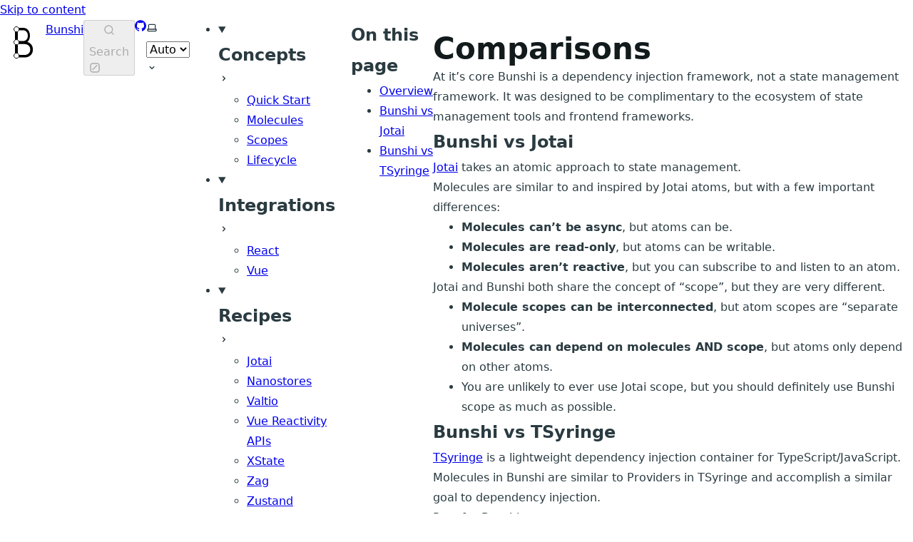

--- FILE ---
content_type: text/html; charset=utf-8
request_url: https://www.bunshi.org/advanced/comparisons/
body_size: 10765
content:
<!DOCTYPE html><html lang="en" dir="ltr" data-has-toc data-has-sidebar class="astro-nyfq2let"><head><meta charset="utf-8"/><meta name="viewport" content="width=device-width, initial-scale=1"/><title>Comparisons</title><link rel="canonical"/><link rel="shortcut icon" href="/./public/favicon.ico" type="image/x-icon"/><meta name="generator" content="Astro v3.0.12"/><meta name="generator" content="Starlight v0.9.1"/><meta property="og:title" content="Comparisons"/><meta property="og:type" content="article"/><meta property="og:url"/><meta property="og:locale" content="en"/><meta property="og:description"/><meta property="og:site_name" content="Bunshi"/><meta name="twitter:card" content="summary_large_image"/><meta name="twitter:title" content="Comparisons"/><meta name="twitter:description"/><link rel="stylesheet" href="/_astro/404.342c6b24.css" />
<style type="text/css">svg:where(.astro-c6vsoqas){color:var(--sl-icon-color);font-size:var(--sl-icon-size, 1em);width:1em;height:1em}
</style><script type="module" src="/_astro/hoisted.0edbd7f7.js"></script></head><body class="astro-nyfq2let"><script>
	window.StarlightThemeProvider = (() => {
		const storedTheme =
			typeof localStorage !== 'undefined' && localStorage.getItem('starlight-theme');
		const theme =
			storedTheme ||
			(window.matchMedia('(prefers-color-scheme: light)').matches ? 'light' : 'dark');
		document.documentElement.dataset.theme = theme === 'light' ? 'light' : 'dark';
		return {
			updatePickers(theme = storedTheme || 'auto') {
				document.querySelectorAll('starlight-theme-select').forEach((picker) => {
					const select = picker.querySelector('select');
					if (select) select.value = theme;
					/** @type {HTMLTemplateElement | null} */
					const tmpl = document.querySelector(`#theme-icons`);
					const newIcon = tmpl && tmpl.content.querySelector('.' + theme);
					if (newIcon) {
						const oldIcon = picker.querySelector('svg.label-icon');
						if (oldIcon) {
							oldIcon.replaceChildren(...newIcon.cloneNode(true).childNodes);
						}
					}
				});
			},
		};
	})();
</script><template id="theme-icons"><svg aria-hidden="true" class="light astro-c6vsoqas" width="16" height="16" viewBox="0 0 24 24" fill="currentColor" style="--sl-icon-size: 1em;"><path d="M5 12C5 11.7348 4.89464 11.4804 4.70711 11.2929C4.51957 11.1054 4.26522 11 4 11H3C2.73478 11 2.48043 11.1054 2.29289 11.2929C2.10536 11.4804 2 11.7348 2 12C2 12.2652 2.10536 12.5196 2.29289 12.7071C2.48043 12.8946 2.73478 13 3 13H4C4.26522 13 4.51957 12.8946 4.70711 12.7071C4.89464 12.5196 5 12.2652 5 12ZM5.64 17L4.93 17.71C4.74375 17.8974 4.63921 18.1508 4.63921 18.415C4.63921 18.6792 4.74375 18.9326 4.93 19.12C5.11736 19.3063 5.37081 19.4108 5.635 19.4108C5.89919 19.4108 6.15264 19.3063 6.34 19.12L7.05 18.41C7.21383 18.2187 7.29943 17.9726 7.28971 17.7209C7.27999 17.4693 7.17566 17.2305 6.99756 17.0524C6.81947 16.8743 6.58073 16.77 6.32905 16.7603C6.07738 16.7506 5.8313 16.8362 5.64 17ZM12 5C12.2652 5 12.5196 4.89464 12.7071 4.70711C12.8946 4.51957 13 4.26522 13 4V3C13 2.73478 12.8946 2.48043 12.7071 2.29289C12.5196 2.10536 12.2652 2 12 2C11.7348 2 11.4804 2.10536 11.2929 2.29289C11.1054 2.48043 11 2.73478 11 3V4C11 4.26522 11.1054 4.51957 11.2929 4.70711C11.4804 4.89464 11.7348 5 12 5ZM17.66 7.34C17.9223 7.3389 18.1737 7.23474 18.36 7.05L19.07 6.34C19.1747 6.25035 19.2597 6.14004 19.3197 6.01597C19.3797 5.89191 19.4135 5.75677 19.4188 5.61905C19.4241 5.48133 19.4009 5.344 19.3506 5.21568C19.3004 5.08735 19.2241 4.9708 19.1266 4.87335C19.0292 4.77589 18.9126 4.69964 18.7843 4.64936C18.656 4.59909 18.5187 4.57588 18.3809 4.5812C18.2432 4.58652 18.1081 4.62025 17.984 4.68027C17.86 4.7403 17.7496 4.82532 17.66 4.93L17 5.64C16.8137 5.82736 16.7092 6.08081 16.7092 6.345C16.7092 6.60919 16.8137 6.86264 17 7.05C17.1763 7.22536 17.4116 7.32875 17.66 7.34ZM5.66 7.05C5.84626 7.23474 6.09766 7.3389 6.36 7.34C6.49161 7.34076 6.62207 7.31554 6.74391 7.26577C6.86574 7.21601 6.97656 7.14268 7.07 7.05C7.25625 6.86264 7.36079 6.60919 7.36079 6.345C7.36079 6.08081 7.25625 5.82736 7.07 5.64L6.36 4.93C6.26742 4.8361 6.15725 4.76136 6.03578 4.71005C5.91432 4.65873 5.78393 4.63184 5.65207 4.63091C5.52021 4.62998 5.38946 4.65503 5.26728 4.70463C5.14511 4.75424 5.0339 4.82742 4.94 4.92C4.8461 5.01258 4.77136 5.12275 4.72005 5.24422C4.66873 5.36568 4.64184 5.49607 4.64091 5.62793C4.63903 5.89423 4.74302 6.15037 4.93 6.34L5.66 7.05ZM21 11H20C19.7348 11 19.4804 11.1054 19.2929 11.2929C19.1054 11.4804 19 11.7348 19 12C19 12.2652 19.1054 12.5196 19.2929 12.7071C19.4804 12.8946 19.7348 13 20 13H21C21.2652 13 21.5196 12.8946 21.7071 12.7071C21.8946 12.5196 22 12.2652 22 12C22 11.7348 21.8946 11.4804 21.7071 11.2929C21.5196 11.1054 21.2652 11 21 11ZM18.36 17C18.17 16.8943 17.9508 16.8534 17.7355 16.8835C17.5202 16.9136 17.3205 17.0131 17.1668 17.1668C17.0131 17.3205 16.9136 17.5202 16.8835 17.7355C16.8534 17.9508 16.8943 18.17 17 18.36L17.71 19.07C17.8974 19.2563 18.1508 19.3608 18.415 19.3608C18.6792 19.3608 18.9326 19.2563 19.12 19.07C19.3063 18.8826 19.4108 18.6292 19.4108 18.365C19.4108 18.1008 19.3063 17.8474 19.12 17.66L18.36 17ZM12 6.5C10.9122 6.5 9.84883 6.82257 8.94436 7.42692C8.03989 8.03126 7.33494 8.89025 6.91866 9.89524C6.50238 10.9002 6.39346 12.0061 6.60568 13.073C6.8179 14.1399 7.34172 15.1199 8.11091 15.8891C8.8801 16.6583 9.86011 17.1821 10.927 17.3943C11.9939 17.6065 13.0998 17.4976 14.1048 17.0813C15.1098 16.6651 15.9687 15.9601 16.5731 15.0556C17.1774 14.1512 17.5 13.0878 17.5 12C17.4974 10.5421 16.917 9.14471 15.8862 8.11383C14.8553 7.08295 13.4579 6.50264 12 6.5ZM12 15.5C11.3078 15.5 10.6311 15.2947 10.0555 14.9101C9.47993 14.5256 9.03133 13.9789 8.76642 13.3394C8.50151 12.6999 8.4322 11.9961 8.56725 11.3172C8.7023 10.6383 9.03564 10.0146 9.52513 9.52513C10.0146 9.03564 10.6383 8.7023 11.3172 8.56725C11.9961 8.4322 12.6999 8.50151 13.3394 8.76642C13.9789 9.03133 14.5256 9.47993 14.9101 10.0555C15.2947 10.6311 15.5 11.3078 15.5 12C15.5 12.9283 15.1313 13.8185 14.4749 14.4749C13.8185 15.1313 12.9283 15.5 12 15.5ZM12 19C11.7348 19 11.4804 19.1054 11.2929 19.2929C11.1054 19.4804 11 19.7348 11 20V21C11 21.2652 11.1054 21.5196 11.2929 21.7071C11.4804 21.8946 11.7348 22 12 22C12.2652 22 12.5196 21.8946 12.7071 21.7071C12.8946 21.5196 13 21.2652 13 21V20C13 19.7348 12.8946 19.4804 12.7071 19.2929C12.5196 19.1054 12.2652 19 12 19Z"></path></svg><svg aria-hidden="true" class="dark astro-c6vsoqas" width="16" height="16" viewBox="0 0 24 24" fill="currentColor" style="--sl-icon-size: 1em;"><path d="M21.64 13C21.4957 12.8807 21.3207 12.8043 21.1351 12.7796C20.9494 12.7548 20.7606 12.7827 20.59 12.86C19.5326 13.3439 18.3829 13.593 17.22 13.59C15.0689 13.5874 13.006 12.7345 11.4812 11.2171C9.95632 9.69979 9.09321 7.64114 9.08001 5.49003C9.08457 4.81586 9.16848 4.14458 9.33001 3.49003C9.36429 3.31557 9.35143 3.13512 9.29277 2.96728C9.2341 2.79944 9.13175 2.65028 8.99626 2.53516C8.86076 2.42004 8.69702 2.34313 8.52191 2.31234C8.3468 2.28156 8.16665 2.29802 8.00001 2.36003C6.43234 3.06494 5.06958 4.15679 4.03977 5.53301C3.00996 6.90924 2.34689 8.52465 2.11286 10.2275C1.87883 11.9304 2.08152 13.6648 2.70188 15.2678C3.32225 16.8708 4.33993 18.2898 5.65931 19.3915C6.9787 20.4932 8.55649 21.2414 10.2445 21.5658C11.9324 21.8903 13.6752 21.7803 15.309 21.2463C16.9428 20.7122 18.414 19.7716 19.5844 18.5128C20.7548 17.254 21.5861 15.7183 22 14.05C22.0504 13.859 22.0431 13.6574 21.9791 13.4705C21.915 13.2836 21.797 13.1199 21.64 13ZM12.14 19.69C10.4618 19.6782 8.82821 19.1479 7.46301 18.1718C6.0978 17.1956 5.06768 15.8214 4.5137 14.2372C3.95971 12.6529 3.90895 10.9362 4.36835 9.32203C4.82776 7.70785 5.77487 6.27513 7.08001 5.22003V5.49003C7.08266 8.17851 8.15183 10.7561 10.0529 12.6572C11.9539 14.5582 14.5315 15.6274 17.22 15.63C17.9259 15.6326 18.63 15.5589 19.32 15.41C18.6299 16.7155 17.5965 17.8079 16.3312 18.5692C15.0659 19.3305 13.6167 19.7319 12.14 19.73V19.69Z"></path></svg><svg aria-hidden="true" class="auto astro-c6vsoqas" width="16" height="16" viewBox="0 0 24 24" fill="currentColor" style="--sl-icon-size: 1em;"><path d="M21 14H20V7C20 6.20435 19.6839 5.44129 19.1213 4.87868C18.5587 4.31607 17.7956 4 17 4H7C6.20435 4 5.44129 4.31607 4.87868 4.87868C4.31607 5.44129 4 6.20435 4 7V14H3C2.73478 14 2.48043 14.1054 2.29289 14.2929C2.10536 14.4804 2 14.7348 2 15V17C2 17.7956 2.31607 18.5587 2.87868 19.1213C3.44129 19.6839 4.20435 20 5 20H19C19.7956 20 20.5587 19.6839 21.1213 19.1213C21.6839 18.5587 22 17.7956 22 17V15C22 14.7348 21.8946 14.4804 21.7071 14.2929C21.5196 14.1054 21.2652 14 21 14ZM6 7C6 6.73478 6.10536 6.48043 6.29289 6.29289C6.48043 6.10536 6.73478 6 7 6H17C17.2652 6 17.5196 6.10536 17.7071 6.29289C17.8946 6.48043 18 6.73478 18 7V14H6V7ZM20 17C20 17.2652 19.8946 17.5196 19.7071 17.7071C19.5196 17.8946 19.2652 18 19 18H5C4.73478 18 4.48043 17.8946 4.29289 17.7071C4.10536 17.5196 4 17.2652 4 17V16H20V17Z"></path></svg></template><a href="#_top" class="astro-7q3lir66">Skip to content</a><div class="page sl-flex astro-2gh5jeoh"><header class="header astro-2gh5jeoh"><div class="header sl-flex astro-kmkmnagf"><a href="/" class="site-title sl-flex astro-m46x6ez3"><img class="astro-m46x6ez3" alt="" src="/_astro/bunshi.dc8386d1.svg" width="64" height="65"><span class="astro-m46x6ez3">Bunshi</span></a><site-search data-translations="{&#34;placeholder&#34;:&#34;Search&#34;}" class="astro-v37mnknz"><button data-open-modal disabled class="astro-v37mnknz"><svg aria-label="Search" class="astro-v37mnknz astro-c6vsoqas" width="16" height="16" viewBox="0 0 24 24" fill="currentColor" style="--sl-icon-size: 1em;"><path d="M21.71 20.29L18 16.61C19.4401 14.8144 20.1375 12.5353 19.9488 10.2413C19.7601 7.94733 18.6997 5.81281 16.9855 4.27667C15.2714 2.74053 13.0338 1.91954 10.7329 1.9825C8.43203 2.04546 6.24272 2.98759 4.61514 4.61517C2.98756 6.24275 2.04543 8.43207 1.98247 10.7329C1.91951 13.0338 2.7405 15.2714 4.27664 16.9855C5.81278 18.6997 7.9473 19.7601 10.2413 19.9488C12.5353 20.1375 14.8144 19.4401 16.61 18L20.29 21.68C20.383 21.7738 20.4936 21.8482 20.6154 21.8989C20.7373 21.9497 20.868 21.9758 21 21.9758C21.132 21.9758 21.2627 21.9497 21.3846 21.8989C21.5064 21.8482 21.617 21.7738 21.71 21.68C21.8902 21.4936 21.991 21.2444 21.991 20.985C21.991 20.7257 21.8902 20.4765 21.71 20.29ZM11 18C9.61553 18 8.26215 17.5895 7.111 16.8203C5.95986 16.0511 5.06265 14.9579 4.53284 13.6788C4.00303 12.3997 3.8644 10.9923 4.1345 9.63439C4.4046 8.27653 5.07128 7.02925 6.05025 6.05028C7.02922 5.07131 8.2765 4.40463 9.63436 4.13453C10.9922 3.86443 12.3997 4.00306 13.6788 4.53287C14.9579 5.06268 16.0511 5.95989 16.8203 7.11103C17.5895 8.26218 18 9.61556 18 11C18 12.8565 17.2625 14.637 15.9497 15.9498C14.637 17.2625 12.8565 18 11 18Z"></path></svg><span class="sl-hidden md:sl-block astro-v37mnknz" aria-hidden="true">Search</span><svg aria-label="(Press / to Search)" class="sl-hidden md:sl-block astro-v37mnknz astro-c6vsoqas" width="16" height="16" viewBox="0 0 24 24" fill="currentColor" style="--sl-icon-size: 1em;"><path d="M17 2H7C5.67392 2 4.40215 2.52678 3.46447 3.46447C2.52678 4.40215 2 5.67392 2 7V17C2 18.3261 2.52678 19.5979 3.46447 20.5355C4.40215 21.4732 5.67392 22 7 22H17C18.3261 22 19.5979 21.4732 20.5355 20.5355C21.4732 19.5979 22 18.3261 22 17V7C22 5.67392 21.4732 4.40215 20.5355 3.46447C19.5979 2.52678 18.3261 2 17 2ZM20 17C20 17.7956 19.6839 18.5587 19.1213 19.1213C18.5587 19.6839 17.7956 20 17 20H7C6.20435 20 5.44129 19.6839 4.87868 19.1213C4.31607 18.5587 4 17.7956 4 17V7C4 6.20435 4.31607 5.44129 4.87868 4.87868C5.44129 4.31607 6.20435 4 7 4H17C17.7956 4 18.5587 4.31607 19.1213 4.87868C19.6839 5.44129 20 6.20435 20 7V17Z" /><path d="M15.2929 6.70711C15.6834 6.31658 16.3166 6.31658 16.7071 6.70711C17.0976 7.09763 17.0976 7.7308 16.7071 8.12132L8.22183 16.6066C7.8313 16.9971 7.19814 16.9971 6.80761 16.6066C6.41709 16.2161 6.41709 15.5829 6.80761 15.1924L15.2929 6.70711Z" /></svg></button><dialog style="padding:0" aria-label="Search" class="astro-v37mnknz"><div class="dialog-frame sl-flex astro-v37mnknz"><button data-close-modal class="sl-flex md:sl-hidden astro-v37mnknz">Cancel</button><div class="search-container astro-v37mnknz"><div id="starlight__search" class="astro-v37mnknz"></div></div></div></dialog></site-search><div class="sl-hidden md:sl-flex right-group astro-kmkmnagf"><a href="https://github.com/saasquatch/bunshi" rel="me" class="sl-flex astro-wy4te6ga"><span class="sr-only astro-wy4te6ga">GitHub</span><svg aria-hidden="true" class="astro-wy4te6ga astro-c6vsoqas" width="16" height="16" viewBox="0 0 24 24" fill="currentColor" style="--sl-icon-size: 1em;"><path d="M12 .3a12 12 0 0 0-3.8 23.38c.6.12.83-.26.83-.57L9 21.07c-3.34.72-4.04-1.61-4.04-1.61-.55-1.39-1.34-1.76-1.34-1.76-1.08-.74.09-.73.09-.73 1.2.09 1.83 1.24 1.83 1.24 1.08 1.83 2.81 1.3 3.5 1 .1-.78.42-1.31.76-1.61-2.67-.3-5.47-1.33-5.47-5.93 0-1.31.47-2.38 1.24-3.22-.14-.3-.54-1.52.1-3.18 0 0 1-.32 3.3 1.23a11.5 11.5 0 0 1 6 0c2.28-1.55 3.29-1.23 3.29-1.23.64 1.66.24 2.88.12 3.18a4.65 4.65 0 0 1 1.23 3.22c0 4.61-2.8 5.63-5.48 5.92.42.36.81 1.1.81 2.22l-.01 3.29c0 .31.2.69.82.57A12 12 0 0 0 12 .3Z"/></svg></a><div class="divider astro-wy4te6ga"></div><starlight-theme-select><label style="--sl-select-width: 6.25em" class="astro-4yphtoen"><span class="sr-only astro-4yphtoen">Select theme</span><svg aria-hidden="true" class="icon label-icon astro-4yphtoen astro-c6vsoqas" width="16" height="16" viewBox="0 0 24 24" fill="currentColor" style="--sl-icon-size: 1em;"><path d="M21 14H20V7C20 6.20435 19.6839 5.44129 19.1213 4.87868C18.5587 4.31607 17.7956 4 17 4H7C6.20435 4 5.44129 4.31607 4.87868 4.87868C4.31607 5.44129 4 6.20435 4 7V14H3C2.73478 14 2.48043 14.1054 2.29289 14.2929C2.10536 14.4804 2 14.7348 2 15V17C2 17.7956 2.31607 18.5587 2.87868 19.1213C3.44129 19.6839 4.20435 20 5 20H19C19.7956 20 20.5587 19.6839 21.1213 19.1213C21.6839 18.5587 22 17.7956 22 17V15C22 14.7348 21.8946 14.4804 21.7071 14.2929C21.5196 14.1054 21.2652 14 21 14ZM6 7C6 6.73478 6.10536 6.48043 6.29289 6.29289C6.48043 6.10536 6.73478 6 7 6H17C17.2652 6 17.5196 6.10536 17.7071 6.29289C17.8946 6.48043 18 6.73478 18 7V14H6V7ZM20 17C20 17.2652 19.8946 17.5196 19.7071 17.7071C19.5196 17.8946 19.2652 18 19 18H5C4.73478 18 4.48043 17.8946 4.29289 17.7071C4.10536 17.5196 4 17.2652 4 17V16H20V17Z"></path></svg><select value="auto" class="astro-4yphtoen"><option value="dark" class="astro-4yphtoen">Dark</option><option value="light" class="astro-4yphtoen">Light</option><option value="auto" selected="true" class="astro-4yphtoen">Auto</option></select><svg aria-hidden="true" class="icon caret astro-4yphtoen astro-c6vsoqas" width="16" height="16" viewBox="0 0 24 24" fill="currentColor" style="--sl-icon-size: 1em;"><path d="M17 9.17C16.8126 8.98375 16.5592 8.87921 16.295 8.87921C16.0308 8.87921 15.7774 8.98375 15.59 9.17L12 12.71L8.46001 9.17C8.27265 8.98375 8.0192 8.87921 7.75501 8.87921C7.49082 8.87921 7.23737 8.98375 7.05001 9.17C6.95628 9.26297 6.88189 9.37357 6.83112 9.49543C6.78035 9.61729 6.75421 9.74799 6.75421 9.88C6.75421 10.012 6.78035 10.1427 6.83112 10.2646C6.88189 10.3864 6.95628 10.497 7.05001 10.59L11.29 14.83C11.383 14.9237 11.4936 14.9981 11.6154 15.0489C11.7373 15.0997 11.868 15.1258 12 15.1258C12.132 15.1258 12.2627 15.0997 12.3846 15.0489C12.5064 14.9981 12.617 14.9237 12.71 14.83L17 10.59C17.0937 10.497 17.1681 10.3864 17.2189 10.2646C17.2697 10.1427 17.2958 10.012 17.2958 9.88C17.2958 9.74799 17.2697 9.61729 17.2189 9.49543C17.1681 9.37357 17.0937 9.26297 17 9.17Z"></path></svg></label></starlight-theme-select><script>
	StarlightThemeProvider.updatePickers();
</script></div></div></header><nav class="sidebar astro-2gh5jeoh" aria-label="Main"><starlight-menu-button class="astro-jif73yzw"><button aria-expanded="false" aria-label="Menu" aria-controls="starlight__sidebar" class="sl-flex md:sl-hidden astro-jif73yzw"><svg aria-hidden="true" class="astro-jif73yzw astro-c6vsoqas" width="16" height="16" viewBox="0 0 24 24" fill="currentColor" style="--sl-icon-size: 1em;"><path d="M3 8H21C21.2652 8 21.5196 7.89464 21.7071 7.70711C21.8946 7.51957 22 7.26522 22 7C22 6.73478 21.8946 6.48043 21.7071 6.29289C21.5196 6.10536 21.2652 6 21 6H3C2.73478 6 2.48043 6.10536 2.29289 6.29289C2.10536 6.48043 2 6.73478 2 7C2 7.26522 2.10536 7.51957 2.29289 7.70711C2.48043 7.89464 2.73478 8 3 8ZM21 16H3C2.73478 16 2.48043 16.1054 2.29289 16.2929C2.10536 16.4804 2 16.7348 2 17C2 17.2652 2.10536 17.5196 2.29289 17.7071C2.48043 17.8946 2.73478 18 3 18H21C21.2652 18 21.5196 17.8946 21.7071 17.7071C21.8946 17.5196 22 17.2652 22 17C22 16.7348 21.8946 16.4804 21.7071 16.2929C21.5196 16.1054 21.2652 16 21 16ZM21 11H3C2.73478 11 2.48043 11.1054 2.29289 11.2929C2.10536 11.4804 2 11.7348 2 12C2 12.2652 2.10536 12.5196 2.29289 12.7071C2.48043 12.8946 2.73478 13 3 13H21C21.2652 13 21.5196 12.8946 21.7071 12.7071C21.8946 12.5196 22 12.2652 22 12C22 11.7348 21.8946 11.4804 21.7071 11.2929C21.5196 11.1054 21.2652 11 21 11Z" /></svg></button></starlight-menu-button><div id="starlight__sidebar" class="sidebar-pane astro-2gh5jeoh"><div class="sidebar-content astro-2gh5jeoh"><div class="sidebar sl-flex astro-ul5l7bp7"><ul class="top-level astro-3ii7xxms"><li class="astro-3ii7xxms"><details open class="astro-3ii7xxms"><summary class="astro-3ii7xxms"><h2 class="large astro-3ii7xxms">Concepts</h2><svg aria-hidden="true" class="caret astro-3ii7xxms astro-c6vsoqas" width="16" height="16" viewBox="0 0 24 24" fill="currentColor" style="--sl-icon-size: 1.25rem;"><path d="M14.83 11.29L10.59 7.05001C10.497 6.95628 10.3864 6.88189 10.2646 6.83112C10.1427 6.78035 10.012 6.75421 9.88 6.75421C9.74799 6.75421 9.61729 6.78035 9.49543 6.83112C9.37357 6.88189 9.26297 6.95628 9.17 7.05001C8.98375 7.23737 8.87921 7.49082 8.87921 7.75501C8.87921 8.0192 8.98375 8.27265 9.17 8.46001L12.71 12L9.17 15.54C8.98375 15.7274 8.87921 15.9808 8.87921 16.245C8.87921 16.5092 8.98375 16.7626 9.17 16.95C9.26344 17.0427 9.37426 17.116 9.4961 17.1658C9.61794 17.2155 9.7484 17.2408 9.88 17.24C10.0116 17.2408 10.1421 17.2155 10.2639 17.1658C10.3857 17.116 10.4966 17.0427 10.59 16.95L14.83 12.71C14.9237 12.617 14.9981 12.5064 15.0489 12.3846C15.0997 12.2627 15.1258 12.132 15.1258 12C15.1258 11.868 15.0997 11.7373 15.0489 11.6154C14.9981 11.4936 14.9237 11.383 14.83 11.29Z"></path></svg></summary><ul class="astro-3ii7xxms"><li class="astro-3ii7xxms"><a href="/concepts/quickstart/" class="astro-3ii7xxms"><span class="astro-3ii7xxms">Quick Start</span></a></li><li class="astro-3ii7xxms"><a href="/concepts/molecules/" class="astro-3ii7xxms"><span class="astro-3ii7xxms">Molecules</span></a></li><li class="astro-3ii7xxms"><a href="/concepts/scopes/" class="astro-3ii7xxms"><span class="astro-3ii7xxms">Scopes</span></a></li><li class="astro-3ii7xxms"><a href="/concepts/lifecycle/" class="astro-3ii7xxms"><span class="astro-3ii7xxms">Lifecycle</span></a></li></ul></details></li><li class="astro-3ii7xxms"><details open class="astro-3ii7xxms"><summary class="astro-3ii7xxms"><h2 class="large astro-3ii7xxms">Integrations</h2><svg aria-hidden="true" class="caret astro-3ii7xxms astro-c6vsoqas" width="16" height="16" viewBox="0 0 24 24" fill="currentColor" style="--sl-icon-size: 1.25rem;"><path d="M14.83 11.29L10.59 7.05001C10.497 6.95628 10.3864 6.88189 10.2646 6.83112C10.1427 6.78035 10.012 6.75421 9.88 6.75421C9.74799 6.75421 9.61729 6.78035 9.49543 6.83112C9.37357 6.88189 9.26297 6.95628 9.17 7.05001C8.98375 7.23737 8.87921 7.49082 8.87921 7.75501C8.87921 8.0192 8.98375 8.27265 9.17 8.46001L12.71 12L9.17 15.54C8.98375 15.7274 8.87921 15.9808 8.87921 16.245C8.87921 16.5092 8.98375 16.7626 9.17 16.95C9.26344 17.0427 9.37426 17.116 9.4961 17.1658C9.61794 17.2155 9.7484 17.2408 9.88 17.24C10.0116 17.2408 10.1421 17.2155 10.2639 17.1658C10.3857 17.116 10.4966 17.0427 10.59 16.95L14.83 12.71C14.9237 12.617 14.9981 12.5064 15.0489 12.3846C15.0997 12.2627 15.1258 12.132 15.1258 12C15.1258 11.868 15.0997 11.7373 15.0489 11.6154C14.9981 11.4936 14.9237 11.383 14.83 11.29Z"></path></svg></summary><ul class="astro-3ii7xxms"><li class="astro-3ii7xxms"><a href="/integrations/react/" class="astro-3ii7xxms"><span class="astro-3ii7xxms">React</span></a></li><li class="astro-3ii7xxms"><a href="/integrations/vue/" class="astro-3ii7xxms"><span class="astro-3ii7xxms">Vue</span></a></li></ul></details></li><li class="astro-3ii7xxms"><details open class="astro-3ii7xxms"><summary class="astro-3ii7xxms"><h2 class="large astro-3ii7xxms">Recipes</h2><svg aria-hidden="true" class="caret astro-3ii7xxms astro-c6vsoqas" width="16" height="16" viewBox="0 0 24 24" fill="currentColor" style="--sl-icon-size: 1.25rem;"><path d="M14.83 11.29L10.59 7.05001C10.497 6.95628 10.3864 6.88189 10.2646 6.83112C10.1427 6.78035 10.012 6.75421 9.88 6.75421C9.74799 6.75421 9.61729 6.78035 9.49543 6.83112C9.37357 6.88189 9.26297 6.95628 9.17 7.05001C8.98375 7.23737 8.87921 7.49082 8.87921 7.75501C8.87921 8.0192 8.98375 8.27265 9.17 8.46001L12.71 12L9.17 15.54C8.98375 15.7274 8.87921 15.9808 8.87921 16.245C8.87921 16.5092 8.98375 16.7626 9.17 16.95C9.26344 17.0427 9.37426 17.116 9.4961 17.1658C9.61794 17.2155 9.7484 17.2408 9.88 17.24C10.0116 17.2408 10.1421 17.2155 10.2639 17.1658C10.3857 17.116 10.4966 17.0427 10.59 16.95L14.83 12.71C14.9237 12.617 14.9981 12.5064 15.0489 12.3846C15.0997 12.2627 15.1258 12.132 15.1258 12C15.1258 11.868 15.0997 11.7373 15.0489 11.6154C14.9981 11.4936 14.9237 11.383 14.83 11.29Z"></path></svg></summary><ul class="astro-3ii7xxms"><li class="astro-3ii7xxms"><a href="/recipes/jotai/" class="astro-3ii7xxms"><span class="astro-3ii7xxms">Jotai</span></a></li><li class="astro-3ii7xxms"><a href="/recipes/nanostores/" class="astro-3ii7xxms"><span class="astro-3ii7xxms">Nanostores</span></a></li><li class="astro-3ii7xxms"><a href="/recipes/valtio/" class="astro-3ii7xxms"><span class="astro-3ii7xxms">Valtio</span></a></li><li class="astro-3ii7xxms"><a href="/recipes/vue-ref/" class="astro-3ii7xxms"><span class="astro-3ii7xxms">Vue Reactivity APIs</span></a></li><li class="astro-3ii7xxms"><a href="/recipes/xstate/" class="astro-3ii7xxms"><span class="astro-3ii7xxms">XState</span></a></li><li class="astro-3ii7xxms"><a href="/recipes/zag/" class="astro-3ii7xxms"><span class="astro-3ii7xxms">Zag</span></a></li><li class="astro-3ii7xxms"><a href="/recipes/zustand/" class="astro-3ii7xxms"><span class="astro-3ii7xxms">Zustand</span></a></li></ul></details></li><li class="astro-3ii7xxms"><details open class="astro-3ii7xxms"><summary class="astro-3ii7xxms"><h2 class="large astro-3ii7xxms">Advanced</h2><svg aria-hidden="true" class="caret astro-3ii7xxms astro-c6vsoqas" width="16" height="16" viewBox="0 0 24 24" fill="currentColor" style="--sl-icon-size: 1.25rem;"><path d="M14.83 11.29L10.59 7.05001C10.497 6.95628 10.3864 6.88189 10.2646 6.83112C10.1427 6.78035 10.012 6.75421 9.88 6.75421C9.74799 6.75421 9.61729 6.78035 9.49543 6.83112C9.37357 6.88189 9.26297 6.95628 9.17 7.05001C8.98375 7.23737 8.87921 7.49082 8.87921 7.75501C8.87921 8.0192 8.98375 8.27265 9.17 8.46001L12.71 12L9.17 15.54C8.98375 15.7274 8.87921 15.9808 8.87921 16.245C8.87921 16.5092 8.98375 16.7626 9.17 16.95C9.26344 17.0427 9.37426 17.116 9.4961 17.1658C9.61794 17.2155 9.7484 17.2408 9.88 17.24C10.0116 17.2408 10.1421 17.2155 10.2639 17.1658C10.3857 17.116 10.4966 17.0427 10.59 16.95L14.83 12.71C14.9237 12.617 14.9981 12.5064 15.0489 12.3846C15.0997 12.2627 15.1258 12.132 15.1258 12C15.1258 11.868 15.0997 11.7373 15.0489 11.6154C14.9981 11.4936 14.9237 11.383 14.83 11.29Z"></path></svg></summary><ul class="astro-3ii7xxms"><li class="astro-3ii7xxms"><a href="/advanced/interfaces/" class="astro-3ii7xxms"><span class="astro-3ii7xxms">moleculeInterface</span></a></li><li class="astro-3ii7xxms"><a href="/advanced/injectors/" class="astro-3ii7xxms"><span class="astro-3ii7xxms">Injectors</span></a></li><li class="astro-3ii7xxms"><a href="/advanced/comparisons/" aria-current="page" class="astro-3ii7xxms"><span class="astro-3ii7xxms">Comparisons</span></a></li><li class="astro-3ii7xxms"><a href="/advanced/motivation/" class="astro-3ii7xxms"><span class="astro-3ii7xxms">Motivation</span></a></li></ul></details></li><li class="astro-3ii7xxms"><details class="astro-3ii7xxms"><summary class="astro-3ii7xxms"><h2 class="large astro-3ii7xxms">React Reference</h2><svg aria-hidden="true" class="caret astro-3ii7xxms astro-c6vsoqas" width="16" height="16" viewBox="0 0 24 24" fill="currentColor" style="--sl-icon-size: 1.25rem;"><path d="M14.83 11.29L10.59 7.05001C10.497 6.95628 10.3864 6.88189 10.2646 6.83112C10.1427 6.78035 10.012 6.75421 9.88 6.75421C9.74799 6.75421 9.61729 6.78035 9.49543 6.83112C9.37357 6.88189 9.26297 6.95628 9.17 7.05001C8.98375 7.23737 8.87921 7.49082 8.87921 7.75501C8.87921 8.0192 8.98375 8.27265 9.17 8.46001L12.71 12L9.17 15.54C8.98375 15.7274 8.87921 15.9808 8.87921 16.245C8.87921 16.5092 8.98375 16.7626 9.17 16.95C9.26344 17.0427 9.37426 17.116 9.4961 17.1658C9.61794 17.2155 9.7484 17.2408 9.88 17.24C10.0116 17.2408 10.1421 17.2155 10.2639 17.1658C10.3857 17.116 10.4966 17.0427 10.59 16.95L14.83 12.71C14.9237 12.617 14.9981 12.5064 15.0489 12.3846C15.0997 12.2627 15.1258 12.132 15.1258 12C15.1258 11.868 15.0997 11.7373 15.0489 11.6154C14.9981 11.4936 14.9237 11.383 14.83 11.29Z"></path></svg></summary><ul class="astro-3ii7xxms"><li class="astro-3ii7xxms"><details class="astro-3ii7xxms"><summary class="astro-3ii7xxms"><h2 class="large astro-3ii7xxms">Type Aliases</h2><svg aria-hidden="true" class="caret astro-3ii7xxms astro-c6vsoqas" width="16" height="16" viewBox="0 0 24 24" fill="currentColor" style="--sl-icon-size: 1.25rem;"><path d="M14.83 11.29L10.59 7.05001C10.497 6.95628 10.3864 6.88189 10.2646 6.83112C10.1427 6.78035 10.012 6.75421 9.88 6.75421C9.74799 6.75421 9.61729 6.78035 9.49543 6.83112C9.37357 6.88189 9.26297 6.95628 9.17 7.05001C8.98375 7.23737 8.87921 7.49082 8.87921 7.75501C8.87921 8.0192 8.98375 8.27265 9.17 8.46001L12.71 12L9.17 15.54C8.98375 15.7274 8.87921 15.9808 8.87921 16.245C8.87921 16.5092 8.98375 16.7626 9.17 16.95C9.26344 17.0427 9.37426 17.116 9.4961 17.1658C9.61794 17.2155 9.7484 17.2408 9.88 17.24C10.0116 17.2408 10.1421 17.2155 10.2639 17.1658C10.3857 17.116 10.4966 17.0427 10.59 16.95L14.83 12.71C14.9237 12.617 14.9981 12.5064 15.0489 12.3846C15.0997 12.2627 15.1258 12.132 15.1258 12C15.1258 11.868 15.0997 11.7373 15.0489 11.6154C14.9981 11.4936 14.9237 11.383 14.83 11.29Z"></path></svg></summary><ul class="astro-3ii7xxms"><li class="astro-3ii7xxms"><a href="/reference/react/type-aliases/type-aliasbindingmap/" class="astro-3ii7xxms"><span class="astro-3ii7xxms">BindingMap</span></a></li><li class="astro-3ii7xxms"><a href="/reference/react/type-aliases/type-aliasbindings/" class="astro-3ii7xxms"><span class="astro-3ii7xxms">Bindings</span></a></li><li class="astro-3ii7xxms"><a href="/reference/react/type-aliases/type-aliasbindingtuple/" class="astro-3ii7xxms"><span class="astro-3ii7xxms">BindingTuple</span></a></li><li class="astro-3ii7xxms"><a href="/reference/react/type-aliases/type-aliasbindingtuples/" class="astro-3ii7xxms"><span class="astro-3ii7xxms">BindingTuples</span></a></li><li class="astro-3ii7xxms"><a href="/reference/react/type-aliases/type-aliascreateinjectorprops/" class="astro-3ii7xxms"><span class="astro-3ii7xxms">CreateInjectorProps</span></a></li><li class="astro-3ii7xxms"><a href="/reference/react/type-aliases/type-aliasinjectable/" class="astro-3ii7xxms"><span class="astro-3ii7xxms">Injectable</span></a></li><li class="astro-3ii7xxms"><a href="/reference/react/type-aliases/type-aliasmolecule/" class="astro-3ii7xxms"><span class="astro-3ii7xxms">Molecule</span></a></li><li class="astro-3ii7xxms"><a href="/reference/react/type-aliases/type-aliasmoleculeconstructor/" class="astro-3ii7xxms"><span class="astro-3ii7xxms">MoleculeConstructor</span></a></li><li class="astro-3ii7xxms"><a href="/reference/react/type-aliases/type-aliasmoleculegetter/" class="astro-3ii7xxms"><span class="astro-3ii7xxms">MoleculeGetter</span></a></li><li class="astro-3ii7xxms"><a href="/reference/react/type-aliases/type-aliasmoleculeinjector/" class="astro-3ii7xxms"><span class="astro-3ii7xxms">MoleculeInjector</span></a></li><li class="astro-3ii7xxms"><a href="/reference/react/type-aliases/type-aliasmoleculeinterface/" class="astro-3ii7xxms"><span class="astro-3ii7xxms">MoleculeInterface</span></a></li><li class="astro-3ii7xxms"><a href="/reference/react/type-aliases/type-aliasmoleculeorinterface/" class="astro-3ii7xxms"><span class="astro-3ii7xxms">MoleculeOrInterface</span></a></li><li class="astro-3ii7xxms"><a href="/reference/react/type-aliases/type-aliasmoleculeproviderprops/" class="astro-3ii7xxms"><span class="astro-3ii7xxms">MoleculeProviderProps</span></a></li><li class="astro-3ii7xxms"><a href="/reference/react/type-aliases/type-aliasmoleculescope/" class="astro-3ii7xxms"><span class="astro-3ii7xxms">MoleculeScope</span></a></li><li class="astro-3ii7xxms"><a href="/reference/react/type-aliases/type-aliasmoleculescopeoptions/" class="astro-3ii7xxms"><span class="astro-3ii7xxms">MoleculeScopeOptions</span></a></li><li class="astro-3ii7xxms"><a href="/reference/react/type-aliases/type-aliasproviderprops/" class="astro-3ii7xxms"><span class="astro-3ii7xxms">ProviderProps</span></a></li><li class="astro-3ii7xxms"><a href="/reference/react/type-aliases/type-aliasscopegetter/" class="astro-3ii7xxms"><span class="astro-3ii7xxms">ScopeGetter</span></a></li><li class="astro-3ii7xxms"><a href="/reference/react/type-aliases/type-aliasscopeproviderprops/" class="astro-3ii7xxms"><span class="astro-3ii7xxms">ScopeProviderProps</span></a></li><li class="astro-3ii7xxms"><a href="/reference/react/type-aliases/type-aliasscopetuple/" class="astro-3ii7xxms"><span class="astro-3ii7xxms">ScopeTuple</span></a></li></ul></details></li><li class="astro-3ii7xxms"><details class="astro-3ii7xxms"><summary class="astro-3ii7xxms"><h2 class="large astro-3ii7xxms">Variables</h2><svg aria-hidden="true" class="caret astro-3ii7xxms astro-c6vsoqas" width="16" height="16" viewBox="0 0 24 24" fill="currentColor" style="--sl-icon-size: 1.25rem;"><path d="M14.83 11.29L10.59 7.05001C10.497 6.95628 10.3864 6.88189 10.2646 6.83112C10.1427 6.78035 10.012 6.75421 9.88 6.75421C9.74799 6.75421 9.61729 6.78035 9.49543 6.83112C9.37357 6.88189 9.26297 6.95628 9.17 7.05001C8.98375 7.23737 8.87921 7.49082 8.87921 7.75501C8.87921 8.0192 8.98375 8.27265 9.17 8.46001L12.71 12L9.17 15.54C8.98375 15.7274 8.87921 15.9808 8.87921 16.245C8.87921 16.5092 8.98375 16.7626 9.17 16.95C9.26344 17.0427 9.37426 17.116 9.4961 17.1658C9.61794 17.2155 9.7484 17.2408 9.88 17.24C10.0116 17.2408 10.1421 17.2155 10.2639 17.1658C10.3857 17.116 10.4966 17.0427 10.59 16.95L14.83 12.71C14.9237 12.617 14.9981 12.5064 15.0489 12.3846C15.0997 12.2627 15.1258 12.132 15.1258 12C15.1258 11.868 15.0997 11.7373 15.0489 11.6154C14.9981 11.4936 14.9237 11.383 14.83 11.29Z"></path></svg></summary><ul class="astro-3ii7xxms"><li class="astro-3ii7xxms"><a href="/reference/react/variables/variablecomponentscope/" class="astro-3ii7xxms"><span class="astro-3ii7xxms">ComponentScope</span></a></li></ul></details></li><li class="astro-3ii7xxms"><details class="astro-3ii7xxms"><summary class="astro-3ii7xxms"><h2 class="large astro-3ii7xxms">Functions</h2><svg aria-hidden="true" class="caret astro-3ii7xxms astro-c6vsoqas" width="16" height="16" viewBox="0 0 24 24" fill="currentColor" style="--sl-icon-size: 1.25rem;"><path d="M14.83 11.29L10.59 7.05001C10.497 6.95628 10.3864 6.88189 10.2646 6.83112C10.1427 6.78035 10.012 6.75421 9.88 6.75421C9.74799 6.75421 9.61729 6.78035 9.49543 6.83112C9.37357 6.88189 9.26297 6.95628 9.17 7.05001C8.98375 7.23737 8.87921 7.49082 8.87921 7.75501C8.87921 8.0192 8.98375 8.27265 9.17 8.46001L12.71 12L9.17 15.54C8.98375 15.7274 8.87921 15.9808 8.87921 16.245C8.87921 16.5092 8.98375 16.7626 9.17 16.95C9.26344 17.0427 9.37426 17.116 9.4961 17.1658C9.61794 17.2155 9.7484 17.2408 9.88 17.24C10.0116 17.2408 10.1421 17.2155 10.2639 17.1658C10.3857 17.116 10.4966 17.0427 10.59 16.95L14.83 12.71C14.9237 12.617 14.9981 12.5064 15.0489 12.3846C15.0997 12.2627 15.1258 12.132 15.1258 12C15.1258 11.868 15.0997 11.7373 15.0489 11.6154C14.9981 11.4936 14.9237 11.383 14.83 11.29Z"></path></svg></summary><ul class="astro-3ii7xxms"><li class="astro-3ii7xxms"><a href="/reference/react/functions/functioncreateinjector/" class="astro-3ii7xxms"><span class="astro-3ii7xxms">createInjector</span></a></li><li class="astro-3ii7xxms"><a href="/reference/react/functions/functioncreatescope/" class="astro-3ii7xxms"><span class="astro-3ii7xxms">createScope</span></a></li><li class="astro-3ii7xxms"><a href="/reference/react/functions/functiongetdefaultinjector/" class="astro-3ii7xxms"><span class="astro-3ii7xxms">getDefaultInjector</span></a></li><li class="astro-3ii7xxms"><a href="/reference/react/functions/functioninjectorprovider/" class="astro-3ii7xxms"><span class="astro-3ii7xxms">InjectorProvider</span></a></li><li class="astro-3ii7xxms"><a href="/reference/react/functions/functionmolecule-1/" class="astro-3ii7xxms"><span class="astro-3ii7xxms">molecule</span></a></li><li class="astro-3ii7xxms"><a href="/reference/react/functions/functionmoleculeinterface-1/" class="astro-3ii7xxms"><span class="astro-3ii7xxms">moleculeInterface</span></a></li><li class="astro-3ii7xxms"><a href="/reference/react/functions/functionmoleculeprovider/" class="astro-3ii7xxms"><span class="astro-3ii7xxms">MoleculeProvider</span></a></li><li class="astro-3ii7xxms"><a href="/reference/react/functions/functiononmount/" class="astro-3ii7xxms"><span class="astro-3ii7xxms">onMount</span></a></li><li class="astro-3ii7xxms"><a href="/reference/react/functions/functiononunmount/" class="astro-3ii7xxms"><span class="astro-3ii7xxms">onUnmount</span></a></li><li class="astro-3ii7xxms"><a href="/reference/react/functions/functionresetdefaultinjector/" class="astro-3ii7xxms"><span class="astro-3ii7xxms">resetDefaultInjector</span></a></li><li class="astro-3ii7xxms"><a href="/reference/react/functions/functionscopeprovider/" class="astro-3ii7xxms"><span class="astro-3ii7xxms">ScopeProvider</span></a></li><li class="astro-3ii7xxms"><a href="/reference/react/functions/functionuse/" class="astro-3ii7xxms"><span class="astro-3ii7xxms">use</span></a></li><li class="astro-3ii7xxms"><a href="/reference/react/functions/functionuseinjector/" class="astro-3ii7xxms"><span class="astro-3ii7xxms">useInjector</span></a></li><li class="astro-3ii7xxms"><a href="/reference/react/functions/functionusemolecule/" class="astro-3ii7xxms"><span class="astro-3ii7xxms">useMolecule</span></a></li><li class="astro-3ii7xxms"><a href="/reference/react/functions/functionusescopes/" class="astro-3ii7xxms"><span class="astro-3ii7xxms">useScopes</span></a></li></ul></details></li></ul></details></li><li class="astro-3ii7xxms"><details class="astro-3ii7xxms"><summary class="astro-3ii7xxms"><h2 class="large astro-3ii7xxms">Vue Reference</h2><svg aria-hidden="true" class="caret astro-3ii7xxms astro-c6vsoqas" width="16" height="16" viewBox="0 0 24 24" fill="currentColor" style="--sl-icon-size: 1.25rem;"><path d="M14.83 11.29L10.59 7.05001C10.497 6.95628 10.3864 6.88189 10.2646 6.83112C10.1427 6.78035 10.012 6.75421 9.88 6.75421C9.74799 6.75421 9.61729 6.78035 9.49543 6.83112C9.37357 6.88189 9.26297 6.95628 9.17 7.05001C8.98375 7.23737 8.87921 7.49082 8.87921 7.75501C8.87921 8.0192 8.98375 8.27265 9.17 8.46001L12.71 12L9.17 15.54C8.98375 15.7274 8.87921 15.9808 8.87921 16.245C8.87921 16.5092 8.98375 16.7626 9.17 16.95C9.26344 17.0427 9.37426 17.116 9.4961 17.1658C9.61794 17.2155 9.7484 17.2408 9.88 17.24C10.0116 17.2408 10.1421 17.2155 10.2639 17.1658C10.3857 17.116 10.4966 17.0427 10.59 16.95L14.83 12.71C14.9237 12.617 14.9981 12.5064 15.0489 12.3846C15.0997 12.2627 15.1258 12.132 15.1258 12C15.1258 11.868 15.0997 11.7373 15.0489 11.6154C14.9981 11.4936 14.9237 11.383 14.83 11.29Z"></path></svg></summary><ul class="astro-3ii7xxms"><li class="astro-3ii7xxms"><details class="astro-3ii7xxms"><summary class="astro-3ii7xxms"><h2 class="large astro-3ii7xxms">Type Aliases</h2><svg aria-hidden="true" class="caret astro-3ii7xxms astro-c6vsoqas" width="16" height="16" viewBox="0 0 24 24" fill="currentColor" style="--sl-icon-size: 1.25rem;"><path d="M14.83 11.29L10.59 7.05001C10.497 6.95628 10.3864 6.88189 10.2646 6.83112C10.1427 6.78035 10.012 6.75421 9.88 6.75421C9.74799 6.75421 9.61729 6.78035 9.49543 6.83112C9.37357 6.88189 9.26297 6.95628 9.17 7.05001C8.98375 7.23737 8.87921 7.49082 8.87921 7.75501C8.87921 8.0192 8.98375 8.27265 9.17 8.46001L12.71 12L9.17 15.54C8.98375 15.7274 8.87921 15.9808 8.87921 16.245C8.87921 16.5092 8.98375 16.7626 9.17 16.95C9.26344 17.0427 9.37426 17.116 9.4961 17.1658C9.61794 17.2155 9.7484 17.2408 9.88 17.24C10.0116 17.2408 10.1421 17.2155 10.2639 17.1658C10.3857 17.116 10.4966 17.0427 10.59 16.95L14.83 12.71C14.9237 12.617 14.9981 12.5064 15.0489 12.3846C15.0997 12.2627 15.1258 12.132 15.1258 12C15.1258 11.868 15.0997 11.7373 15.0489 11.6154C14.9981 11.4936 14.9237 11.383 14.83 11.29Z"></path></svg></summary><ul class="astro-3ii7xxms"><li class="astro-3ii7xxms"><a href="/reference/vue/type-aliases/type-aliasbindingmap/" class="astro-3ii7xxms"><span class="astro-3ii7xxms">BindingMap</span></a></li><li class="astro-3ii7xxms"><a href="/reference/vue/type-aliases/type-aliasbindings/" class="astro-3ii7xxms"><span class="astro-3ii7xxms">Bindings</span></a></li><li class="astro-3ii7xxms"><a href="/reference/vue/type-aliases/type-aliasbindingtuple/" class="astro-3ii7xxms"><span class="astro-3ii7xxms">BindingTuple</span></a></li><li class="astro-3ii7xxms"><a href="/reference/vue/type-aliases/type-aliasbindingtuples/" class="astro-3ii7xxms"><span class="astro-3ii7xxms">BindingTuples</span></a></li><li class="astro-3ii7xxms"><a href="/reference/vue/type-aliases/type-aliascreateinjectorprops/" class="astro-3ii7xxms"><span class="astro-3ii7xxms">CreateInjectorProps</span></a></li><li class="astro-3ii7xxms"><a href="/reference/vue/type-aliases/type-aliasinjectable/" class="astro-3ii7xxms"><span class="astro-3ii7xxms">Injectable</span></a></li><li class="astro-3ii7xxms"><a href="/reference/vue/type-aliases/type-aliasmolecule/" class="astro-3ii7xxms"><span class="astro-3ii7xxms">Molecule</span></a></li><li class="astro-3ii7xxms"><a href="/reference/vue/type-aliases/type-aliasmoleculeconstructor/" class="astro-3ii7xxms"><span class="astro-3ii7xxms">MoleculeConstructor</span></a></li><li class="astro-3ii7xxms"><a href="/reference/vue/type-aliases/type-aliasmoleculegetter/" class="astro-3ii7xxms"><span class="astro-3ii7xxms">MoleculeGetter</span></a></li><li class="astro-3ii7xxms"><a href="/reference/vue/type-aliases/type-aliasmoleculeinjector/" class="astro-3ii7xxms"><span class="astro-3ii7xxms">MoleculeInjector</span></a></li><li class="astro-3ii7xxms"><a href="/reference/vue/type-aliases/type-aliasmoleculeinterface/" class="astro-3ii7xxms"><span class="astro-3ii7xxms">MoleculeInterface</span></a></li><li class="astro-3ii7xxms"><a href="/reference/vue/type-aliases/type-aliasmoleculeorinterface/" class="astro-3ii7xxms"><span class="astro-3ii7xxms">MoleculeOrInterface</span></a></li><li class="astro-3ii7xxms"><a href="/reference/vue/type-aliases/type-aliasmoleculescope/" class="astro-3ii7xxms"><span class="astro-3ii7xxms">MoleculeScope</span></a></li><li class="astro-3ii7xxms"><a href="/reference/vue/type-aliases/type-aliasmoleculescopeoptions/" class="astro-3ii7xxms"><span class="astro-3ii7xxms">MoleculeScopeOptions</span></a></li><li class="astro-3ii7xxms"><a href="/reference/vue/type-aliases/type-aliasscopegetter/" class="astro-3ii7xxms"><span class="astro-3ii7xxms">ScopeGetter</span></a></li><li class="astro-3ii7xxms"><a href="/reference/vue/type-aliases/type-aliasscopetuple/" class="astro-3ii7xxms"><span class="astro-3ii7xxms">ScopeTuple</span></a></li></ul></details></li><li class="astro-3ii7xxms"><details class="astro-3ii7xxms"><summary class="astro-3ii7xxms"><h2 class="large astro-3ii7xxms">Variables</h2><svg aria-hidden="true" class="caret astro-3ii7xxms astro-c6vsoqas" width="16" height="16" viewBox="0 0 24 24" fill="currentColor" style="--sl-icon-size: 1.25rem;"><path d="M14.83 11.29L10.59 7.05001C10.497 6.95628 10.3864 6.88189 10.2646 6.83112C10.1427 6.78035 10.012 6.75421 9.88 6.75421C9.74799 6.75421 9.61729 6.78035 9.49543 6.83112C9.37357 6.88189 9.26297 6.95628 9.17 7.05001C8.98375 7.23737 8.87921 7.49082 8.87921 7.75501C8.87921 8.0192 8.98375 8.27265 9.17 8.46001L12.71 12L9.17 15.54C8.98375 15.7274 8.87921 15.9808 8.87921 16.245C8.87921 16.5092 8.98375 16.7626 9.17 16.95C9.26344 17.0427 9.37426 17.116 9.4961 17.1658C9.61794 17.2155 9.7484 17.2408 9.88 17.24C10.0116 17.2408 10.1421 17.2155 10.2639 17.1658C10.3857 17.116 10.4966 17.0427 10.59 16.95L14.83 12.71C14.9237 12.617 14.9981 12.5064 15.0489 12.3846C15.0997 12.2627 15.1258 12.132 15.1258 12C15.1258 11.868 15.0997 11.7373 15.0489 11.6154C14.9981 11.4936 14.9237 11.383 14.83 11.29Z"></path></svg></summary><ul class="astro-3ii7xxms"><li class="astro-3ii7xxms"><a href="/reference/vue/variables/variablecomponentscope/" class="astro-3ii7xxms"><span class="astro-3ii7xxms">ComponentScope</span></a></li></ul></details></li><li class="astro-3ii7xxms"><details class="astro-3ii7xxms"><summary class="astro-3ii7xxms"><h2 class="large astro-3ii7xxms">Functions</h2><svg aria-hidden="true" class="caret astro-3ii7xxms astro-c6vsoqas" width="16" height="16" viewBox="0 0 24 24" fill="currentColor" style="--sl-icon-size: 1.25rem;"><path d="M14.83 11.29L10.59 7.05001C10.497 6.95628 10.3864 6.88189 10.2646 6.83112C10.1427 6.78035 10.012 6.75421 9.88 6.75421C9.74799 6.75421 9.61729 6.78035 9.49543 6.83112C9.37357 6.88189 9.26297 6.95628 9.17 7.05001C8.98375 7.23737 8.87921 7.49082 8.87921 7.75501C8.87921 8.0192 8.98375 8.27265 9.17 8.46001L12.71 12L9.17 15.54C8.98375 15.7274 8.87921 15.9808 8.87921 16.245C8.87921 16.5092 8.98375 16.7626 9.17 16.95C9.26344 17.0427 9.37426 17.116 9.4961 17.1658C9.61794 17.2155 9.7484 17.2408 9.88 17.24C10.0116 17.2408 10.1421 17.2155 10.2639 17.1658C10.3857 17.116 10.4966 17.0427 10.59 16.95L14.83 12.71C14.9237 12.617 14.9981 12.5064 15.0489 12.3846C15.0997 12.2627 15.1258 12.132 15.1258 12C15.1258 11.868 15.0997 11.7373 15.0489 11.6154C14.9981 11.4936 14.9237 11.383 14.83 11.29Z"></path></svg></summary><ul class="astro-3ii7xxms"><li class="astro-3ii7xxms"><a href="/reference/vue/functions/functioncreateinjector/" class="astro-3ii7xxms"><span class="astro-3ii7xxms">createInjector</span></a></li><li class="astro-3ii7xxms"><a href="/reference/vue/functions/functioncreatescope/" class="astro-3ii7xxms"><span class="astro-3ii7xxms">createScope</span></a></li><li class="astro-3ii7xxms"><a href="/reference/vue/functions/functiongetdefaultinjector/" class="astro-3ii7xxms"><span class="astro-3ii7xxms">getDefaultInjector</span></a></li><li class="astro-3ii7xxms"><a href="/reference/vue/functions/functionmolecule-1/" class="astro-3ii7xxms"><span class="astro-3ii7xxms">molecule</span></a></li><li class="astro-3ii7xxms"><a href="/reference/vue/functions/functionmoleculeinterface-1/" class="astro-3ii7xxms"><span class="astro-3ii7xxms">moleculeInterface</span></a></li><li class="astro-3ii7xxms"><a href="/reference/vue/functions/functiononmount/" class="astro-3ii7xxms"><span class="astro-3ii7xxms">onMount</span></a></li><li class="astro-3ii7xxms"><a href="/reference/vue/functions/functiononunmount/" class="astro-3ii7xxms"><span class="astro-3ii7xxms">onUnmount</span></a></li><li class="astro-3ii7xxms"><a href="/reference/vue/functions/functionprovideinjector/" class="astro-3ii7xxms"><span class="astro-3ii7xxms">provideInjector</span></a></li><li class="astro-3ii7xxms"><a href="/reference/vue/functions/functionprovidescope/" class="astro-3ii7xxms"><span class="astro-3ii7xxms">provideScope</span></a></li><li class="astro-3ii7xxms"><a href="/reference/vue/functions/functionresetdefaultinjector/" class="astro-3ii7xxms"><span class="astro-3ii7xxms">resetDefaultInjector</span></a></li><li class="astro-3ii7xxms"><a href="/reference/vue/functions/functionuse/" class="astro-3ii7xxms"><span class="astro-3ii7xxms">use</span></a></li><li class="astro-3ii7xxms"><a href="/reference/vue/functions/functionuseinjector/" class="astro-3ii7xxms"><span class="astro-3ii7xxms">useInjector</span></a></li><li class="astro-3ii7xxms"><a href="/reference/vue/functions/functionusemolecule/" class="astro-3ii7xxms"><span class="astro-3ii7xxms">useMolecule</span></a></li><li class="astro-3ii7xxms"><a href="/reference/vue/functions/functionusescopes/" class="astro-3ii7xxms"><span class="astro-3ii7xxms">useScopes</span></a></li></ul></details></li></ul></details></li><li class="astro-3ii7xxms"><details class="astro-3ii7xxms"><summary class="astro-3ii7xxms"><h2 class="large astro-3ii7xxms">Vanilla Reference</h2><svg aria-hidden="true" class="caret astro-3ii7xxms astro-c6vsoqas" width="16" height="16" viewBox="0 0 24 24" fill="currentColor" style="--sl-icon-size: 1.25rem;"><path d="M14.83 11.29L10.59 7.05001C10.497 6.95628 10.3864 6.88189 10.2646 6.83112C10.1427 6.78035 10.012 6.75421 9.88 6.75421C9.74799 6.75421 9.61729 6.78035 9.49543 6.83112C9.37357 6.88189 9.26297 6.95628 9.17 7.05001C8.98375 7.23737 8.87921 7.49082 8.87921 7.75501C8.87921 8.0192 8.98375 8.27265 9.17 8.46001L12.71 12L9.17 15.54C8.98375 15.7274 8.87921 15.9808 8.87921 16.245C8.87921 16.5092 8.98375 16.7626 9.17 16.95C9.26344 17.0427 9.37426 17.116 9.4961 17.1658C9.61794 17.2155 9.7484 17.2408 9.88 17.24C10.0116 17.2408 10.1421 17.2155 10.2639 17.1658C10.3857 17.116 10.4966 17.0427 10.59 16.95L14.83 12.71C14.9237 12.617 14.9981 12.5064 15.0489 12.3846C15.0997 12.2627 15.1258 12.132 15.1258 12C15.1258 11.868 15.0997 11.7373 15.0489 11.6154C14.9981 11.4936 14.9237 11.383 14.83 11.29Z"></path></svg></summary><ul class="astro-3ii7xxms"><li class="astro-3ii7xxms"><details class="astro-3ii7xxms"><summary class="astro-3ii7xxms"><h2 class="large astro-3ii7xxms">Type Aliases</h2><svg aria-hidden="true" class="caret astro-3ii7xxms astro-c6vsoqas" width="16" height="16" viewBox="0 0 24 24" fill="currentColor" style="--sl-icon-size: 1.25rem;"><path d="M14.83 11.29L10.59 7.05001C10.497 6.95628 10.3864 6.88189 10.2646 6.83112C10.1427 6.78035 10.012 6.75421 9.88 6.75421C9.74799 6.75421 9.61729 6.78035 9.49543 6.83112C9.37357 6.88189 9.26297 6.95628 9.17 7.05001C8.98375 7.23737 8.87921 7.49082 8.87921 7.75501C8.87921 8.0192 8.98375 8.27265 9.17 8.46001L12.71 12L9.17 15.54C8.98375 15.7274 8.87921 15.9808 8.87921 16.245C8.87921 16.5092 8.98375 16.7626 9.17 16.95C9.26344 17.0427 9.37426 17.116 9.4961 17.1658C9.61794 17.2155 9.7484 17.2408 9.88 17.24C10.0116 17.2408 10.1421 17.2155 10.2639 17.1658C10.3857 17.116 10.4966 17.0427 10.59 16.95L14.83 12.71C14.9237 12.617 14.9981 12.5064 15.0489 12.3846C15.0997 12.2627 15.1258 12.132 15.1258 12C15.1258 11.868 15.0997 11.7373 15.0489 11.6154C14.9981 11.4936 14.9237 11.383 14.83 11.29Z"></path></svg></summary><ul class="astro-3ii7xxms"><li class="astro-3ii7xxms"><a href="/reference/vanilla/type-aliases/type-aliasbindingmap/" class="astro-3ii7xxms"><span class="astro-3ii7xxms">BindingMap</span></a></li><li class="astro-3ii7xxms"><a href="/reference/vanilla/type-aliases/type-aliasbindings/" class="astro-3ii7xxms"><span class="astro-3ii7xxms">Bindings</span></a></li><li class="astro-3ii7xxms"><a href="/reference/vanilla/type-aliases/type-aliasbindingtuple/" class="astro-3ii7xxms"><span class="astro-3ii7xxms">BindingTuple</span></a></li><li class="astro-3ii7xxms"><a href="/reference/vanilla/type-aliases/type-aliasbindingtuples/" class="astro-3ii7xxms"><span class="astro-3ii7xxms">BindingTuples</span></a></li><li class="astro-3ii7xxms"><a href="/reference/vanilla/type-aliases/type-aliascreateinjectorprops/" class="astro-3ii7xxms"><span class="astro-3ii7xxms">CreateInjectorProps</span></a></li><li class="astro-3ii7xxms"><a href="/reference/vanilla/type-aliases/type-aliasinjectable/" class="astro-3ii7xxms"><span class="astro-3ii7xxms">Injectable</span></a></li><li class="astro-3ii7xxms"><a href="/reference/vanilla/type-aliases/type-aliasmolecule/" class="astro-3ii7xxms"><span class="astro-3ii7xxms">Molecule</span></a></li><li class="astro-3ii7xxms"><a href="/reference/vanilla/type-aliases/type-aliasmoleculeconstructor/" class="astro-3ii7xxms"><span class="astro-3ii7xxms">MoleculeConstructor</span></a></li><li class="astro-3ii7xxms"><a href="/reference/vanilla/type-aliases/type-aliasmoleculegetter/" class="astro-3ii7xxms"><span class="astro-3ii7xxms">MoleculeGetter</span></a></li><li class="astro-3ii7xxms"><a href="/reference/vanilla/type-aliases/type-aliasmoleculeinjector/" class="astro-3ii7xxms"><span class="astro-3ii7xxms">MoleculeInjector</span></a></li><li class="astro-3ii7xxms"><a href="/reference/vanilla/type-aliases/type-aliasmoleculeinterface/" class="astro-3ii7xxms"><span class="astro-3ii7xxms">MoleculeInterface</span></a></li><li class="astro-3ii7xxms"><a href="/reference/vanilla/type-aliases/type-aliasmoleculeorinterface/" class="astro-3ii7xxms"><span class="astro-3ii7xxms">MoleculeOrInterface</span></a></li><li class="astro-3ii7xxms"><a href="/reference/vanilla/type-aliases/type-aliasmoleculescope/" class="astro-3ii7xxms"><span class="astro-3ii7xxms">MoleculeScope</span></a></li><li class="astro-3ii7xxms"><a href="/reference/vanilla/type-aliases/type-aliasscopegetter/" class="astro-3ii7xxms"><span class="astro-3ii7xxms">ScopeGetter</span></a></li><li class="astro-3ii7xxms"><a href="/reference/vanilla/type-aliases/type-aliasscopetuple/" class="astro-3ii7xxms"><span class="astro-3ii7xxms">ScopeTuple</span></a></li></ul></details></li><li class="astro-3ii7xxms"><details class="astro-3ii7xxms"><summary class="astro-3ii7xxms"><h2 class="large astro-3ii7xxms">Variables</h2><svg aria-hidden="true" class="caret astro-3ii7xxms astro-c6vsoqas" width="16" height="16" viewBox="0 0 24 24" fill="currentColor" style="--sl-icon-size: 1.25rem;"><path d="M14.83 11.29L10.59 7.05001C10.497 6.95628 10.3864 6.88189 10.2646 6.83112C10.1427 6.78035 10.012 6.75421 9.88 6.75421C9.74799 6.75421 9.61729 6.78035 9.49543 6.83112C9.37357 6.88189 9.26297 6.95628 9.17 7.05001C8.98375 7.23737 8.87921 7.49082 8.87921 7.75501C8.87921 8.0192 8.98375 8.27265 9.17 8.46001L12.71 12L9.17 15.54C8.98375 15.7274 8.87921 15.9808 8.87921 16.245C8.87921 16.5092 8.98375 16.7626 9.17 16.95C9.26344 17.0427 9.37426 17.116 9.4961 17.1658C9.61794 17.2155 9.7484 17.2408 9.88 17.24C10.0116 17.2408 10.1421 17.2155 10.2639 17.1658C10.3857 17.116 10.4966 17.0427 10.59 16.95L14.83 12.71C14.9237 12.617 14.9981 12.5064 15.0489 12.3846C15.0997 12.2627 15.1258 12.132 15.1258 12C15.1258 11.868 15.0997 11.7373 15.0489 11.6154C14.9981 11.4936 14.9237 11.383 14.83 11.29Z"></path></svg></summary><ul class="astro-3ii7xxms"><li class="astro-3ii7xxms"><a href="/reference/vanilla/variables/variablecomponentscope/" class="astro-3ii7xxms"><span class="astro-3ii7xxms">ComponentScope</span></a></li></ul></details></li><li class="astro-3ii7xxms"><details class="astro-3ii7xxms"><summary class="astro-3ii7xxms"><h2 class="large astro-3ii7xxms">Functions</h2><svg aria-hidden="true" class="caret astro-3ii7xxms astro-c6vsoqas" width="16" height="16" viewBox="0 0 24 24" fill="currentColor" style="--sl-icon-size: 1.25rem;"><path d="M14.83 11.29L10.59 7.05001C10.497 6.95628 10.3864 6.88189 10.2646 6.83112C10.1427 6.78035 10.012 6.75421 9.88 6.75421C9.74799 6.75421 9.61729 6.78035 9.49543 6.83112C9.37357 6.88189 9.26297 6.95628 9.17 7.05001C8.98375 7.23737 8.87921 7.49082 8.87921 7.75501C8.87921 8.0192 8.98375 8.27265 9.17 8.46001L12.71 12L9.17 15.54C8.98375 15.7274 8.87921 15.9808 8.87921 16.245C8.87921 16.5092 8.98375 16.7626 9.17 16.95C9.26344 17.0427 9.37426 17.116 9.4961 17.1658C9.61794 17.2155 9.7484 17.2408 9.88 17.24C10.0116 17.2408 10.1421 17.2155 10.2639 17.1658C10.3857 17.116 10.4966 17.0427 10.59 16.95L14.83 12.71C14.9237 12.617 14.9981 12.5064 15.0489 12.3846C15.0997 12.2627 15.1258 12.132 15.1258 12C15.1258 11.868 15.0997 11.7373 15.0489 11.6154C14.9981 11.4936 14.9237 11.383 14.83 11.29Z"></path></svg></summary><ul class="astro-3ii7xxms"><li class="astro-3ii7xxms"><a href="/reference/vanilla/functions/functioncreateinjector/" class="astro-3ii7xxms"><span class="astro-3ii7xxms">createInjector</span></a></li><li class="astro-3ii7xxms"><a href="/reference/vanilla/functions/functioncreatescope/" class="astro-3ii7xxms"><span class="astro-3ii7xxms">createScope</span></a></li><li class="astro-3ii7xxms"><a href="/reference/vanilla/functions/functiongetdefaultinjector/" class="astro-3ii7xxms"><span class="astro-3ii7xxms">getDefaultInjector</span></a></li><li class="astro-3ii7xxms"><a href="/reference/vanilla/functions/functionmolecule-1/" class="astro-3ii7xxms"><span class="astro-3ii7xxms">molecule</span></a></li><li class="astro-3ii7xxms"><a href="/reference/vanilla/functions/functionmoleculeinterface-1/" class="astro-3ii7xxms"><span class="astro-3ii7xxms">moleculeInterface</span></a></li><li class="astro-3ii7xxms"><a href="/reference/vanilla/functions/functiononmount/" class="astro-3ii7xxms"><span class="astro-3ii7xxms">onMount</span></a></li><li class="astro-3ii7xxms"><a href="/reference/vanilla/functions/functiononunmount/" class="astro-3ii7xxms"><span class="astro-3ii7xxms">onUnmount</span></a></li><li class="astro-3ii7xxms"><a href="/reference/vanilla/functions/functionresetdefaultinjector/" class="astro-3ii7xxms"><span class="astro-3ii7xxms">resetDefaultInjector</span></a></li><li class="astro-3ii7xxms"><a href="/reference/vanilla/functions/functionuse/" class="astro-3ii7xxms"><span class="astro-3ii7xxms">use</span></a></li></ul></details></li></ul></details></li></ul><div class="mobile-preferences sl-flex md:sl-hidden astro-ul5l7bp7"><starlight-theme-select><label style="--sl-select-width: 6.25em" class="astro-4yphtoen"><span class="sr-only astro-4yphtoen">Select theme</span><svg aria-hidden="true" class="icon label-icon astro-4yphtoen astro-c6vsoqas" width="16" height="16" viewBox="0 0 24 24" fill="currentColor" style="--sl-icon-size: 1em;"><path d="M21 14H20V7C20 6.20435 19.6839 5.44129 19.1213 4.87868C18.5587 4.31607 17.7956 4 17 4H7C6.20435 4 5.44129 4.31607 4.87868 4.87868C4.31607 5.44129 4 6.20435 4 7V14H3C2.73478 14 2.48043 14.1054 2.29289 14.2929C2.10536 14.4804 2 14.7348 2 15V17C2 17.7956 2.31607 18.5587 2.87868 19.1213C3.44129 19.6839 4.20435 20 5 20H19C19.7956 20 20.5587 19.6839 21.1213 19.1213C21.6839 18.5587 22 17.7956 22 17V15C22 14.7348 21.8946 14.4804 21.7071 14.2929C21.5196 14.1054 21.2652 14 21 14ZM6 7C6 6.73478 6.10536 6.48043 6.29289 6.29289C6.48043 6.10536 6.73478 6 7 6H17C17.2652 6 17.5196 6.10536 17.7071 6.29289C17.8946 6.48043 18 6.73478 18 7V14H6V7ZM20 17C20 17.2652 19.8946 17.5196 19.7071 17.7071C19.5196 17.8946 19.2652 18 19 18H5C4.73478 18 4.48043 17.8946 4.29289 17.7071C4.10536 17.5196 4 17.2652 4 17V16H20V17Z"></path></svg><select value="auto" class="astro-4yphtoen"><option value="dark" class="astro-4yphtoen">Dark</option><option value="light" class="astro-4yphtoen">Light</option><option value="auto" selected="true" class="astro-4yphtoen">Auto</option></select><svg aria-hidden="true" class="icon caret astro-4yphtoen astro-c6vsoqas" width="16" height="16" viewBox="0 0 24 24" fill="currentColor" style="--sl-icon-size: 1em;"><path d="M17 9.17C16.8126 8.98375 16.5592 8.87921 16.295 8.87921C16.0308 8.87921 15.7774 8.98375 15.59 9.17L12 12.71L8.46001 9.17C8.27265 8.98375 8.0192 8.87921 7.75501 8.87921C7.49082 8.87921 7.23737 8.98375 7.05001 9.17C6.95628 9.26297 6.88189 9.37357 6.83112 9.49543C6.78035 9.61729 6.75421 9.74799 6.75421 9.88C6.75421 10.012 6.78035 10.1427 6.83112 10.2646C6.88189 10.3864 6.95628 10.497 7.05001 10.59L11.29 14.83C11.383 14.9237 11.4936 14.9981 11.6154 15.0489C11.7373 15.0997 11.868 15.1258 12 15.1258C12.132 15.1258 12.2627 15.0997 12.3846 15.0489C12.5064 14.9981 12.617 14.9237 12.71 14.83L17 10.59C17.0937 10.497 17.1681 10.3864 17.2189 10.2646C17.2697 10.1427 17.2958 10.012 17.2958 9.88C17.2958 9.74799 17.2697 9.61729 17.2189 9.49543C17.1681 9.37357 17.0937 9.26297 17 9.17Z"></path></svg></label></starlight-theme-select><script>
	StarlightThemeProvider.updatePickers();
</script></div></div></div></div></nav><div class="main-frame astro-2gh5jeoh"><div class="lg:sl-flex astro-vrnam7m3"><aside class="right-sidebar-container astro-vrnam7m3"><div class="right-sidebar astro-vrnam7m3"><mobile-starlight-toc data-min-h="2" data-max-h="3" class="astro-wok6pd2o"><nav aria-labelledby="starlight__on-this-page--mobile" class="lg:sl-hidden astro-wok6pd2o"><details id="starlight__mobile-toc" class="astro-wok6pd2o"><summary id="starlight__on-this-page--mobile" class="sl-flex astro-wok6pd2o"><div class="toggle sl-flex astro-wok6pd2o">On this page<svg aria-hidden="true" class="caret astro-wok6pd2o astro-c6vsoqas" width="16" height="16" viewBox="0 0 24 24" fill="currentColor" style="--sl-icon-size: 1rem;"><path d="M14.83 11.29L10.59 7.05001C10.497 6.95628 10.3864 6.88189 10.2646 6.83112C10.1427 6.78035 10.012 6.75421 9.88 6.75421C9.74799 6.75421 9.61729 6.78035 9.49543 6.83112C9.37357 6.88189 9.26297 6.95628 9.17 7.05001C8.98375 7.23737 8.87921 7.49082 8.87921 7.75501C8.87921 8.0192 8.98375 8.27265 9.17 8.46001L12.71 12L9.17 15.54C8.98375 15.7274 8.87921 15.9808 8.87921 16.245C8.87921 16.5092 8.98375 16.7626 9.17 16.95C9.26344 17.0427 9.37426 17.116 9.4961 17.1658C9.61794 17.2155 9.7484 17.2408 9.88 17.24C10.0116 17.2408 10.1421 17.2155 10.2639 17.1658C10.3857 17.116 10.4966 17.0427 10.59 16.95L14.83 12.71C14.9237 12.617 14.9981 12.5064 15.0489 12.3846C15.0997 12.2627 15.1258 12.132 15.1258 12C15.1258 11.868 15.0997 11.7373 15.0489 11.6154C14.9981 11.4936 14.9237 11.383 14.83 11.29Z"></path></svg></div><span class="display-current astro-wok6pd2o">Overview</span></summary><div class="dropdown astro-wok6pd2o"><ul class="isMobile astro-g2bywc46" style="--depth: 0;"><li class="astro-g2bywc46" style="--depth: 0;"><a href="#_top" class="astro-g2bywc46" style="--depth: 0;"><span class="astro-g2bywc46" style="--depth: 0;">Overview</span></a></li><li class="astro-g2bywc46" style="--depth: 0;"><a href="#bunshi-vs-jotai" class="astro-g2bywc46" style="--depth: 0;"><span class="astro-g2bywc46" style="--depth: 0;">Bunshi vs Jotai</span></a></li><li class="astro-g2bywc46" style="--depth: 0;"><a href="#bunshi-vs-tsyringe" class="astro-g2bywc46" style="--depth: 0;"><span class="astro-g2bywc46" style="--depth: 0;">Bunshi vs TSyringe</span></a></li></ul></div></details></nav></mobile-starlight-toc><div class="right-sidebar-panel sl-hidden lg:sl-block astro-iq7c2mvm"><div class="sl-container astro-iq7c2mvm"><starlight-toc data-min-h="2" data-max-h="3"><nav aria-labelledby="starlight__on-this-page"><h2 id="starlight__on-this-page">On this page</h2><ul class="astro-g2bywc46" style="--depth: 0;"><li class="astro-g2bywc46" style="--depth: 0;"><a href="#_top" class="astro-g2bywc46" style="--depth: 0;"><span class="astro-g2bywc46" style="--depth: 0;">Overview</span></a></li><li class="astro-g2bywc46" style="--depth: 0;"><a href="#bunshi-vs-jotai" class="astro-g2bywc46" style="--depth: 0;"><span class="astro-g2bywc46" style="--depth: 0;">Bunshi vs Jotai</span></a></li><li class="astro-g2bywc46" style="--depth: 0;"><a href="#bunshi-vs-tsyringe" class="astro-g2bywc46" style="--depth: 0;"><span class="astro-g2bywc46" style="--depth: 0;">Bunshi vs TSyringe</span></a></li></ul></nav></starlight-toc></div></div></div></aside><div class="main-pane astro-vrnam7m3"><main data-pagefind-body lang="en" dir="ltr" class="astro-nyfq2let"><div class="content-panel astro-7nkwcw3z"><div class="sl-container astro-7nkwcw3z"><h1 id="_top" data-page-title style="font-size: var(--sl-text-h1); line-height: var(--sl-line-height-headings); font-weight: 600; color: var(--sl-color-white); margin-top: 1rem;" class="astro-nyfq2let">Comparisons</h1></div></div><div class="content-panel astro-7nkwcw3z"><div class="sl-container astro-7nkwcw3z"><div class="content astro-ml6ntd6l"><p>At it’s core Bunshi is a dependency injection framework, not a state management framework. It was designed to be complimentary to the ecosystem of state management tools and frontend frameworks.</p>
<h2 id="bunshi-vs-jotai">Bunshi vs Jotai</h2>
<p><a href="https://jotai.org/">Jotai</a> takes an atomic approach to state management.</p>
<p>Molecules are similar to and inspired by Jotai atoms, but with a few important differences:</p>
<ul>
<li><strong>Molecules can’t be async</strong>, but atoms can be.</li>
<li><strong>Molecules are read-only</strong>, but atoms can be writable.</li>
<li><strong>Molecules aren’t reactive</strong>, but you can subscribe to and listen to an atom.</li>
</ul>
<p>Jotai and Bunshi both share the concept of “scope”, but they are very different.</p>
<ul>
<li><strong>Molecule scopes can be interconnected</strong>, but atom scopes are “separate universes”.</li>
<li><strong>Molecules can depend on molecules AND scope</strong>, but atoms only depend on other atoms.</li>
<li>You are unlikely to ever use Jotai scope, but you should definitely use Bunshi scope as much as possible.</li>
</ul>
<h2 id="bunshi-vs-tsyringe">Bunshi vs TSyringe</h2>
<p><a href="https://github.com/microsoft/tsyringe">TSyringe</a> is a lightweight dependency injection container for TypeScript/JavaScript.</p>
<p>Molecules in Bunshi are similar to Providers in TSyringe and accomplish a similar goal to dependency injection.</p>
<p>Pros for Bunshi:</p>
<ul>
<li>Bunshi has scoping</li>
<li>Bunshi has React and Vue support</li>
<li>Bunshi doesn’t rely on decorators. It is hard to use <code dir="auto">reflect-metadata</code> with starters like CRA, Next.js etc. You need to eject or hack starters and it is far from ideal.</li>
<li>Bunshi doesn’t automatically handle classes</li>
</ul>
<p>Pros for TSyringe:</p>
<ul>
<li>Support constructor injection on classes with decorators</li>
<li>Disposable instances</li>
<li>Circular dependencies</li>
<li>Interception</li>
</ul></div><footer class="astro-3yyafb3n"><div class="meta sl-flex astro-3yyafb3n"></div><div class="pagination-links sl-flex astro-wi2splhg" dir="ltr"><a href="/advanced/injectors/" rel="prev" class="astro-wi2splhg"><svg aria-hidden="true" class="astro-wi2splhg astro-c6vsoqas" width="16" height="16" viewBox="0 0 24 24" fill="currentColor" style="--sl-icon-size: 1.5rem;"><path d="M17 11H9.41002L12.71 7.71C12.8983 7.5217 13.0041 7.2663 13.0041 7C13.0041 6.7337 12.8983 6.47831 12.71 6.29C12.5217 6.1017 12.2663 5.99591 12 5.99591C11.7337 5.99591 11.4783 6.1017 11.29 6.29L6.29002 11.29C6.19898 11.3851 6.12761 11.4973 6.08002 11.62C5.98 11.8635 5.98 12.1365 6.08002 12.38C6.12761 12.5028 6.19898 12.6149 6.29002 12.71L11.29 17.71C11.383 17.8037 11.4936 17.8781 11.6154 17.9289C11.7373 17.9797 11.868 18.0058 12 18.0058C12.132 18.0058 12.2627 17.9797 12.3846 17.9289C12.5065 17.8781 12.6171 17.8037 12.71 17.71C12.8037 17.617 12.8781 17.5064 12.9289 17.3846C12.9797 17.2627 13.0058 17.132 13.0058 17C13.0058 16.868 12.9797 16.7373 12.9289 16.6154C12.8781 16.4936 12.8037 16.383 12.71 16.29L9.41002 13H17C17.2652 13 17.5196 12.8946 17.7071 12.7071C17.8947 12.5196 18 12.2652 18 12C18 11.7348 17.8947 11.4804 17.7071 11.2929C17.5196 11.1054 17.2652 11 17 11Z"/></svg><span class="astro-wi2splhg">Previous<br class="astro-wi2splhg"><span class="link-title astro-wi2splhg">Injectors</span></span></a><a href="/advanced/motivation/" rel="next" class="astro-wi2splhg"><svg aria-hidden="true" class="astro-wi2splhg astro-c6vsoqas" width="16" height="16" viewBox="0 0 24 24" fill="currentColor" style="--sl-icon-size: 1.5rem;"><path d="M17.92 11.62C17.8724 11.4973 17.801 11.3851 17.71 11.29L12.71 6.29C12.6168 6.19676 12.5061 6.1228 12.3842 6.07234C12.2624 6.02188 12.1319 5.99591 12 5.99591C11.7337 5.99591 11.4783 6.1017 11.29 6.29C11.1968 6.38324 11.1228 6.49393 11.0723 6.61575C11.0219 6.73758 10.9959 6.86814 10.9959 7C10.9959 7.2663 11.1017 7.5217 11.29 7.71L14.59 11H7C6.73478 11 6.48043 11.1054 6.29289 11.2929C6.10536 11.4804 6 11.7348 6 12C6 12.2652 6.10536 12.5196 6.29289 12.7071C6.48043 12.8946 6.73478 13 7 13H14.59L11.29 16.29C11.1963 16.383 11.1219 16.4936 11.0711 16.6154C11.0203 16.7373 10.9942 16.868 10.9942 17C10.9942 17.132 11.0203 17.2627 11.0711 17.3846C11.1219 17.5064 11.1963 17.617 11.29 17.71C11.383 17.8037 11.4936 17.8781 11.6154 17.9289C11.7373 17.9797 11.868 18.0058 12 18.0058C12.132 18.0058 12.2627 17.9797 12.3846 17.9289C12.5064 17.8781 12.617 17.8037 12.71 17.71L17.71 12.71C17.801 12.6149 17.8724 12.5028 17.92 12.38C18.02 12.1365 18.02 11.8635 17.92 11.62Z" /></svg><span class="astro-wi2splhg">Next<br class="astro-wi2splhg"><span class="link-title astro-wi2splhg">Motivation</span></span></a></div></footer></div></div></main></div></div></div></div></body></html>

--- FILE ---
content_type: application/javascript; charset=utf-8
request_url: https://www.bunshi.org/_astro/hoisted.0edbd7f7.js
body_size: 1448
content:
import{_ as E}from"./preload-helper.cf010ec4.js";class S extends HTMLElement{constructor(){super();const e=this.querySelector("select");e&&e.addEventListener("change",n=>{n.currentTarget instanceof HTMLSelectElement&&(window.location.pathname=n.currentTarget.value)})}}customElements.define("starlight-lang-select",S);class v extends HTMLElement{constructor(){super();const e=this.querySelector("button[data-open-modal]"),n=this.querySelector("button[data-close-modal]"),s=this.querySelector("dialog"),a=this.querySelector(".dialog-frame"),o=r=>{document.body.contains(r.target)&&!a.contains(r.target)&&l()},i=r=>{s.showModal(),this.querySelector("input")?.focus(),r?.stopPropagation(),window.addEventListener("click",o)},l=()=>{s.close(),window.removeEventListener("click",o)};e.addEventListener("click",i),e.disabled=!1,n.addEventListener("click",l),window.addEventListener("keydown",r=>{const t=document.activeElement&&["input","select","textarea"].includes(document.activeElement.tagName.toLowerCase());r.metaKey===!0&&r.key==="k"?(s.open?l():i(),r.preventDefault()):r.key==="/"&&!s.open&&!t&&(i(),r.preventDefault())});let h={};try{h=JSON.parse(this.dataset.translations||"{}")}catch{}window.addEventListener("DOMContentLoaded",()=>{(window.requestIdleCallback||(t=>setTimeout(t,1)))(async()=>{const{PagefindUI:t}=await E(()=>import("./ui-core.24830f72.js"),["_astro/ui-core.24830f72.js","_astro/preload-helper.cf010ec4.js"]);new t({element:"#starlight__search",baseUrl:"/",bundlePath:"/".replace(/\/$/,"")+"/pagefind/",showImages:!1,translations:h})})})}}customElements.define("site-search",v);class y extends HTMLElement{#e="starlight-theme";constructor(){super(),this.#n(this.#i());const e=this.querySelector("select");e&&e.addEventListener("change",n=>{n.currentTarget instanceof HTMLSelectElement&&this.#n(this.#t(n.currentTarget.value))})}#t(e){return e==="auto"||e==="dark"||e==="light"?e:"auto"}#s(){return matchMedia("(prefers-color-scheme: light)").matches?"light":"dark"}#n(e){StarlightThemeProvider.updatePickers(e),document.documentElement.dataset.theme=e==="auto"?this.#s():e,this.#r(e)}#r(e){typeof localStorage<"u"&&(e==="light"||e==="dark"?localStorage.setItem(this.#e,e):localStorage.removeItem(this.#e))}#i(){const e=typeof localStorage<"u"&&localStorage.getItem(this.#e);return this.#t(e)}}customElements.define("starlight-theme-select",y);class f extends HTMLElement{_current=this.querySelector('a[aria-current="true"]');minH=parseInt(this.dataset.minH||"2",10);maxH=parseInt(this.dataset.maxH||"3",10);set current(e){e!==this._current&&(this._current&&this._current.removeAttribute("aria-current"),e.setAttribute("aria-current","true"),this._current=e)}constructor(){super();const e=[...this.querySelectorAll("a")],n=t=>{if(t instanceof HTMLHeadingElement){if("pageTitle"in t.dataset)return!0;const d=t.tagName[1];if(d){const c=parseInt(d,10);if(c>=this.minH&&c<=this.maxH)return!0}}return!1},s=t=>{if(!t)return null;const d=t;for(;t;){if(n(t))return t;for(t=t.previousElementSibling;t?.lastElementChild;)t=t.lastElementChild;const c=s(t);if(c)return c}return s(d.parentElement)},a=t=>{for(const{isIntersecting:d,target:c}of t){if(!d)continue;const m=s(c);if(!m)continue;const g=e.find(p=>p.hash==="#"+encodeURIComponent(m.id));if(g){this.current=g;break}}},o=document.querySelectorAll("main [id], main [id] ~ *, main .content > *");let i;const l=()=>{i&&i.disconnect(),i=new IntersectionObserver(a,{rootMargin:this.getRootMargin()}),o.forEach(t=>i.observe(t))};l();const h=window.requestIdleCallback||(t=>setTimeout(t,1));let r;window.addEventListener("resize",()=>{i&&i.disconnect(),clearTimeout(r),r=setTimeout(()=>h(l),200)})}getRootMargin(){const e=document.querySelector("header")?.getBoundingClientRect().height||0,n=this.querySelector("summary")?.getBoundingClientRect().height||0,s=e+n+32,a=s+24,o=document.documentElement.clientHeight;return`-${s}px 0% ${a-o}px`}}customElements.define("starlight-toc",f);class b extends f{set current(e){super.current=e;const n=this.querySelector(".display-current");n&&(n.textContent=e.textContent)}constructor(){super();const e=this.querySelector("details");if(!e)return;const n=()=>{e.open=!1};e.querySelectorAll("a").forEach(s=>{s.addEventListener("click",n)}),window.addEventListener("click",s=>{e.contains(s.target)||n()}),window.addEventListener("keydown",s=>{if(s.key==="Escape"&&e.open){const a=e.contains(document.activeElement);if(n(),a){const o=e.querySelector("summary");o&&o.focus()}}})}}customElements.define("mobile-starlight-toc",b);class w extends HTMLElement{btn=this.querySelector("button");constructor(){super(),this.btn.addEventListener("click",()=>this.toggleExpanded());const e=this.closest("nav");e&&e.addEventListener("keyup",n=>this.closeOnEscape(n))}setExpanded(e){this.setAttribute("aria-expanded",String(e)),document.body.toggleAttribute("data-mobile-menu-expanded",e)}toggleExpanded(){this.setExpanded(this.getAttribute("aria-expanded")!=="true")}closeOnEscape(e){e.code==="Escape"&&(this.setExpanded(!1),this.btn.focus())}}customElements.define("starlight-menu-button",w);


--- FILE ---
content_type: image/svg+xml
request_url: https://www.bunshi.org/_astro/bunshi.dc8386d1.svg
body_size: 434
content:
<svg width="64" height="65" viewBox="0 0 64 65" fill="none" xmlns="http://www.w3.org/2000/svg">
<rect y="1" width="64" height="64" rx="10" fill="white"/>
<path d="M26 33.812L26.3929 30.3571H34.5205C36.7487 30.3571 38.7382 30.8169 40.4889 31.7363C42.229 32.6465 43.6031 33.9328 44.6111 35.5953C45.6084 37.2577 46.1071 39.2081 46.1071 41.4464C46.1071 43.6847 45.6084 45.6351 44.6111 47.2975C43.6031 48.96 42.229 50.251 40.4889 51.1705C38.7382 52.0806 36.7487 52.5357 34.5205 52.5357H26.3929V49.0808H34.2022C35.7938 49.0808 37.2102 48.7743 38.4517 48.1614C39.6826 47.5484 40.6533 46.6753 41.3643 45.5422C42.0646 44.3999 42.4147 43.0346 42.4147 41.4464C42.4147 39.8583 42.0646 38.493 41.3643 37.3506C40.6533 36.2083 39.6826 35.3353 38.4517 34.7315C37.2102 34.1185 35.7938 33.812 34.2022 33.812H26Z" fill="black"/>
<path d="M26.5 14.4271V13L26 11H32.5963C34.4047 11 36.0194 11.456 37.4403 12.3681C38.8525 13.2709 39.9677 14.5469 40.7858 16.196C41.5953 17.845 42 19.7797 42 22C42 24.2203 41.5953 26.1549 40.7858 27.804C39.9677 29.4531 38.8525 30.7337 37.4403 31.6458C36.0194 32.5486 34.4047 33 32.5963 33L26.5 32L26 29.5729H32.338C33.6297 29.5729 34.7793 29.2689 35.7869 28.6609C36.7858 28.0528 37.5737 27.1868 38.1507 26.0628C38.7191 24.9297 39.0033 23.5754 39.0033 22C39.0033 20.4246 38.7191 19.0703 38.1507 17.9372C37.5737 16.804 36.7858 15.938 35.7869 15.3391C34.7793 14.7311 33.6297 14.4271 32.338 14.4271H26.5Z" fill="black"/>
<path d="M25 28V16L23 16.5L21 16V28L23 27.5L25 28Z" fill="black"/>
<path d="M25 47V34L23 34.5L21 34V47L23 46.5L25 47Z" fill="black"/>
<path d="M26.7143 31.1786C26.7143 33.1707 25.0993 34.7857 23.1071 34.7857C21.115 34.7857 19.5 33.1707 19.5 31.1786C19.5 29.1864 21.115 27.5714 23.1071 27.5714C25.0993 27.5714 26.7143 29.1864 26.7143 31.1786Z" fill="white" stroke="black"/>
<path d="M26.7143 50.0714C26.7143 52.0636 25.0993 53.6786 23.1071 53.6786C21.115 53.6786 19.5 52.0636 19.5 50.0714C19.5 48.0793 21.115 46.4643 23.1071 46.4643C25.0993 46.4643 26.7143 48.0793 26.7143 50.0714Z" fill="white" stroke="black"/>
<path d="M26.7143 13.1071C26.7143 15.0993 25.0993 16.7143 23.1071 16.7143C21.115 16.7143 19.5 15.0993 19.5 13.1071C19.5 11.115 21.115 9.5 23.1071 9.5C25.0993 9.5 26.7143 11.115 26.7143 13.1071Z" fill="white" stroke="black"/>
</svg>
